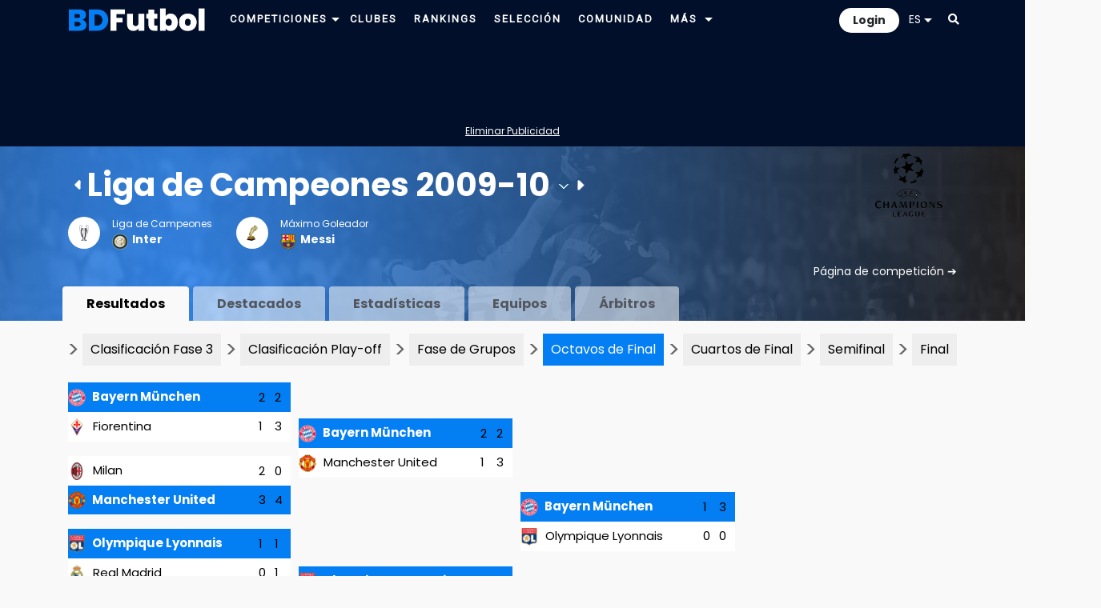

--- FILE ---
content_type: text/html; charset=utf-8
request_url: https://www.google.com/recaptcha/api2/aframe
body_size: 267
content:
<!DOCTYPE HTML><html><head><meta http-equiv="content-type" content="text/html; charset=UTF-8"></head><body><script nonce="6xpRr3LWRtIrRWuwQ7g6iQ">/** Anti-fraud and anti-abuse applications only. See google.com/recaptcha */ try{var clients={'sodar':'https://pagead2.googlesyndication.com/pagead/sodar?'};window.addEventListener("message",function(a){try{if(a.source===window.parent){var b=JSON.parse(a.data);var c=clients[b['id']];if(c){var d=document.createElement('img');d.src=c+b['params']+'&rc='+(localStorage.getItem("rc::a")?sessionStorage.getItem("rc::b"):"");window.document.body.appendChild(d);sessionStorage.setItem("rc::e",parseInt(sessionStorage.getItem("rc::e")||0)+1);localStorage.setItem("rc::h",'1768979114516');}}}catch(b){}});window.parent.postMessage("_grecaptcha_ready", "*");}catch(b){}</script></body></html>

--- FILE ---
content_type: application/javascript; charset=utf-8
request_url: https://fundingchoicesmessages.google.com/f/AGSKWxV2WHatiNID_evmYBkkv2p5qhk7OURdOoC_RvbAgCi2wsj4BgW9tbpv8-JP-Xh2htoC1899TTdMTbBQrvhBD9jCZJ1WgukJXClEXm4uL9fHKs8ODj-HJHuRTX8DRwahva6NuxrhyVSz7hy6jq_o3W6zQfCA-XvB7DMGSZjbaAduwdj6zY02nK8YYrE=/_/sponsorad.-ad-switcher./adsvr2./adverweb./adsrotator.
body_size: -1291
content:
window['533f0c2c-00a0-4564-8490-311303c5bef1'] = true;